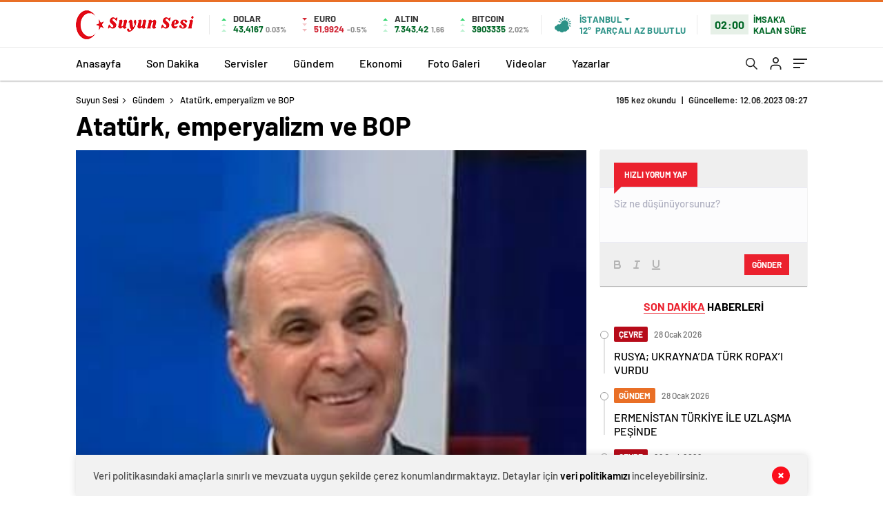

--- FILE ---
content_type: text/html; charset=utf-8
request_url: https://www.google.com/recaptcha/api2/aframe
body_size: 267
content:
<!DOCTYPE HTML><html><head><meta http-equiv="content-type" content="text/html; charset=UTF-8"></head><body><script nonce="yFlvLsxxNW0wcDXTfgARQQ">/** Anti-fraud and anti-abuse applications only. See google.com/recaptcha */ try{var clients={'sodar':'https://pagead2.googlesyndication.com/pagead/sodar?'};window.addEventListener("message",function(a){try{if(a.source===window.parent){var b=JSON.parse(a.data);var c=clients[b['id']];if(c){var d=document.createElement('img');d.src=c+b['params']+'&rc='+(localStorage.getItem("rc::a")?sessionStorage.getItem("rc::b"):"");window.document.body.appendChild(d);sessionStorage.setItem("rc::e",parseInt(sessionStorage.getItem("rc::e")||0)+1);localStorage.setItem("rc::h",'1769611171269');}}}catch(b){}});window.parent.postMessage("_grecaptcha_ready", "*");}catch(b){}</script></body></html>